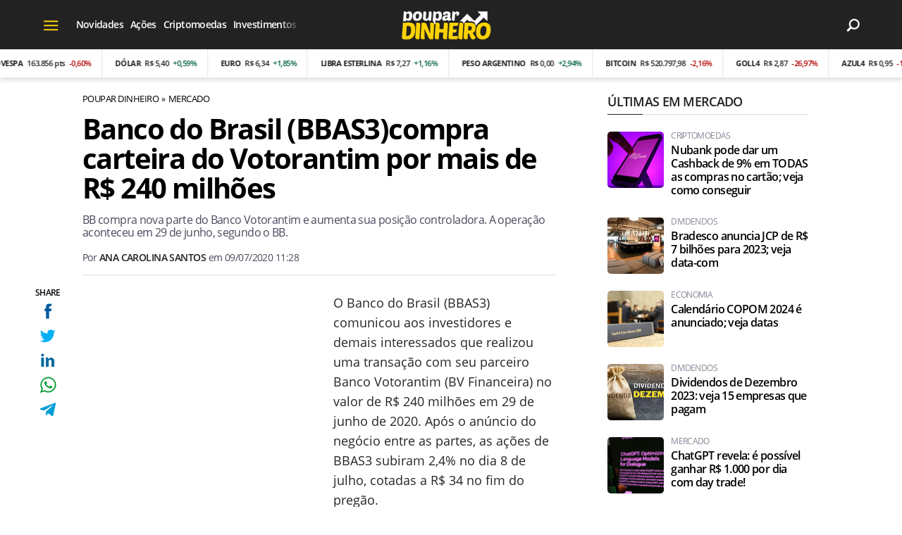

--- FILE ---
content_type: text/html; charset=UTF-8
request_url: https://www.poupardinheiro.com.br/mercado/141-banco-do-brasil-comprou-carteira-do-votorantim-por-mais-de-r-240-5-milhoes-cessao-foi-em-junho
body_size: 10132
content:
<!DOCTYPE html>
<html lang="pt-BR">
    
        <head>
        <title>Banco do Brasil (BBAS3)compra carteira do Votorantim por mais de R$ 240 milhões</title>
        <meta charset="utf-8"><meta name="robots" content="index, follow, max-snippet:-1, max-image-preview:large, max-video-preview:-1" />
        <meta name="description" content="BB compra nova parte do Banco Votorantim e aumenta sua posição controladora. A operação aconteceu em 29 de junho, segundo o BB." />
        <meta name="keywords" content="bbas3,banco do brasil,votorantim" />
        <meta name="viewport" content="width=device-width, initial-scale=1.0">
        <meta name="theme-color" content="#222222">
        <meta property="fb:pages" content="100064111352385" />
        <meta property="fb:app_id" content="269352648634175" />
        <link rel="manifest" href="https://www.poupardinheiro.com.br/manifest.json">
        <link rel="alternate" type="application/rss+xml" title="Banco do Brasil (BBAS3)compra carteira do Votorantim por mais de R$ 240 milhões" href="https://www.poupardinheiro.com.br/rss/geral" />
        <link rel="canonical" href="https://www.poupardinheiro.com.br/mercado/141-banco-do-brasil-comprou-carteira-do-votorantim-por-mais-de-r-240-5-milhoes-cessao-foi-em-junho" />
        <link rel="icon" type="image/png" sizes="96x96" href="https://www.poupardinheiro.com.br/template/imagem/logo/logo-96.png">
        <link rel="icon" type="image/png" sizes="48x48" href="https://www.poupardinheiro.com.br/template/imagem/logo/logo-48.png">
        <link rel="icon" type="image/png" sizes="32x32" href="https://www.poupardinheiro.com.br/template/imagem/logo/logo-32.png">
        <link rel="icon" type="image/png" sizes="16x16" href="https://www.poupardinheiro.com.br/template/imagem/logo/logo-16.png"><meta property="og:image" content="https://www.poupardinheiro.com.br/imagens/post/141/banco-do-brasil-bb-e-banco-votorantm-bv.png" /><meta property="og:image:width" content="1400" /><meta property="og:image:height" content="788" /><meta property="og:image:alt" content="Banco do Brasil (BBAS3)compra carteira do Votorantim por mais de R$ 240 milhões" /><link rel="preconnect" href="https://www.google-analytics.com"><link rel="preconnect" href="https://adservice.google.com.br"><link rel="preconnect" href="https://adservice.google.com"><link rel="preconnect" href="https://securepubads.g.doubleclick.net"><link rel="preconnect" href="https://fonts.googleapis.com"><link rel="preconnect" href="https://fonts.gstatic.com"><link rel="preconnect" href="https://www.googletagmanager.com"><link rel="preload" href="https://www.poupardinheiro.com.br/template/m3/font/opensans/mem5YaGs126MiZpBA-UN7rgOUuhp.woff2" as="font" type="font/woff2" crossorigin><link rel="preload" href="https://www.poupardinheiro.com.br/template/m3/font/opensans/mem8YaGs126MiZpBA-UFVZ0b.woff2" as="font" type="font/woff2" crossorigin><link rel="preload" href="https://www.poupardinheiro.com.br/template/m3/font/opensans/mem5YaGs126MiZpBA-UNirkOUuhp.woff2" as="font" type="font/woff2" crossorigin><link rel="preload" href="https://www.poupardinheiro.com.br/template/m3/font/opensans/mem6YaGs126MiZpBA-UFUK0Zdc0.woff2" as="font" type="font/woff2" crossorigin>
            <script>
                const applicationServerKey = 'BBM8KjY8DaQqbC_pEepXmVgodX2GPijrA8w5awJBJA0JPTuP7UYFyQQurtzfiBwTikFjiHHPNOkT5Oqayl81484';                
            </script><link rel="stylesheet preload" as="style" href="https://www.poupardinheiro.com.br/template/m3/css/style.css?v=1.89.2.39" ><link rel="stylesheet preload" as="style" href="https://www.poupardinheiro.com.br/template/css/style.css?v=1.89.2.39" ><link rel="stylesheet preload" as="style" href="https://www.poupardinheiro.com.br/template/css/grid.css?v=1.89.2.39" ><link rel="stylesheet preload" as="style" href="https://www.poupardinheiro.com.br/template/css/financa.css?v=1.89.2.39" ><link rel="stylesheet preload" as="style" href="https://www.poupardinheiro.com.br/template/m3/css/popup.css?v=1.89.2.39" ><link rel="stylesheet preload" as="style" href="https://www.poupardinheiro.com.br/template/css/lista.css?v=1.89.2.39" ><link rel="stylesheet preload" as="style" href="https://www.poupardinheiro.com.br/template/m3/css/share.css?v=1.89.2.39" ><link rel="stylesheet preload" as="style" href="https://www.poupardinheiro.com.br/template/m3/css/rel-post.css?v=1.89.2.39" ><link rel="stylesheet preload" as="style" href="https://www.poupardinheiro.com.br/template/m3/css/post.css?v=1.89.2.39" ><link rel="stylesheet preload" as="style" href="https://www.poupardinheiro.com.br/template/css/post.css?v=1.89.2.39" ><link rel="stylesheet preload" as="style" href="https://www.poupardinheiro.com.br/template/m3/css/pop-web-push.css?v=1.89.2.39" ><link rel="amphtml" href="https://www.poupardinheiro.com.br/mercado/141-banco-do-brasil-comprou-carteira-do-votorantim-por-mais-de-r-240-5-milhoes-cessao-foi-em-junho.amp">
        <script>
            var tempoReload         = 1800;
            var currentUser         = null;
            var popUserDataText     = "Utilizamos cookies essenciais e tecnologias semelhantes de acordo com nossa <a href='https://www.poupardinheiro.com.br/privacidade'>Política de Privacidade</a> e, ao continuar navegando, você concorda com estas condições.";
            var googletag           = googletag || {};
            
            googletag.cmd           = googletag.cmd || [];

            const siteName          = "Poupar Dinheiro";
            const siteUrl           = "https://www.poupardinheiro.com.br";
            const siteAuth          = "https://www.poupardinheiro.com.br/auth";
            const siteApi           = "https://api.poupardinheiro.com.br";
            const appId             = 16;
            const ajax_url          = "https://www.poupardinheiro.com.br/ajax_poupardinheiro.php";
            const load_ico          = '<span class="load-ico"></span>';
            const searchPlaceholder = "Pesquise no Poupar Dinheiro";
            const searchPartnerPub  = "partner-pub-5305121862343092:qyh3tj0dym4";
        </script>
            <script>
                const m3Targeting = "mercado";
            </script>
            <script>
                const pageAds = [{"slotName":"\/6524261\/pd-interstitial","elementId":"gpt_unit_\/6524261\/pd-interstitial_0","sizes":[[300,250],[320,480],[336,280]],"interstitial":true},{"slotName":"\/6524261\/PD-TEXTO-PRINCIPAL","slotClass":"banner-336x280","elementId":"div-gpt-pd-texto-principal","sizes":[[336,280]]},{"slotName":"\/6524261\/PD-HALF-PAGE","slotClass":"banner-300x600 sticky","elementId":"div-gpt-pd-half-page","sizes":[[300,600]],"mediaSize":"(min-width: 768px)"},{"slotName":"\/6524261\/pd-sticky","hideIfNotRender":true,"slotClass":"banner-sticky","elementId":"div-gpt-pd-sticky","sizeMapping":"h90sticky","sizes":[[320,50],[728,90],[970,90]]},{"slotName":"\/6524261\/pd-texto-meio","slotClass":"banner-336x280 auto","elementId":"div-gpt-pd-texto-meio-1__6970d5dd9e8eb","sizes":[[336,280]]}];
                const initialAds = ["div-gpt-pd-sticky","gpt_unit_\/6524261\/pd-interstitial_0","div-gpt-pd-texto-principal"];
                const adSizeMapping = [{"name":"h250toptop","sizes":[[[969,545],[[1490,250],[970,250],[970,90],[728,90]]],[[0,0],[[320,50],[300,50],[300,250]]]]},{"name":"h90sticky","sizes":[[[969,545],[[970,90],[728,90]]],[[0,0],[[320,50]]]]}];
            </script>
            <!-- Google Tag Manager -->
            <script>
                document.addEventListener('DOMContentLoaded', function() {
                    setTimeout(function(){
                        (function(w,d,s,l,i){w[l]=w[l]||[];w[l].push({'gtm.start':
                        new Date().getTime(),event:'gtm.js'});var f=d.getElementsByTagName(s)[0],
                        j=d.createElement(s),dl=l!='dataLayer'?'&l='+l:'';j.async=true;
                        //j.src='https://www.googletagmanager.com/gtm.js?id='+i+dl;
                        j.setAttribute('data-src', 'https://www.googletagmanager.com/gtm.js?id='+i+dl);
                        f.parentNode.insertBefore(j,f);
                        })(window,document,'script','dataLayer','GTM-WQ5QXQV');
                    }, 0);
                });
            </script>
            <!-- End Google Tag Manager -->
            <script defer data-src="https://www.poupardinheiro.com.br/template/m3/js/lazy/post.js?v=1.08.7.54"></script><script async data-src="https://www.poupardinheiro.com.br/template/m3/js/lazy/webpush.js?v=1.08.7.54"></script><script async data-src="https://www.poupardinheiro.com.br/template/m3/js/lazy/utils.js?v=1.08.7.54"></script><script async data-src="https://www.poupardinheiro.com.br/template/m3/js/script.js?v=1.08.7.54"></script><script async data-src="https://www.poupardinheiro.com.br/template/js/lazy/script.js?v=1.08.7.54"></script><script async data-src="https://securepubads.g.doubleclick.net/tag/js/gpt.js"></script><script async data-src="https://www.poupardinheiro.com.br/template/m3/js/lazy/m3midia.js?v=1.08.7.54"></script>
            <script>
                (() => {
                    let loadEvents = totalScripts = totalScriptsCarregados = {};
                    let runSetAttrSrcScript = true;

                    function attrScriptCarregado(element, tipo = undefined) {
                        totalScriptsCarregados['full']++;
                        if (tipo != undefined) {
                            totalScriptsCarregados[tipo]++;
                            if (totalScripts[tipo] == totalScriptsCarregados[tipo]) {
                                window.dispatchEvent(loadEvents[tipo]);
                            }
                        }
                        if (totalScripts['full'] == totalScriptsCarregados['full']) {
                            window.dispatchEvent(loadEvents['full']);
                        }
                    }

                    function setAttrSrcScriptNormal(element) {
                        element.onload = () => {
                            attrScriptCarregado(element, 'async');
                        };
                        element.setAttribute('src', element.getAttribute('data-src'));
                    }

                    function setAttrSrcScriptDefer(element) {
                        return new Promise((resolve, reject) => {
                            element.onload = () => {
                                attrScriptCarregado(element);
                                resolve(element);
                            };
                            element.setAttribute('src', element.getAttribute('data-src'));
                        });
                    }

                    async function setAttrSrcScript() {
                        if (runSetAttrSrcScript == true) {

                            loadEvents = {
                                async: new Event('lazyLoadScript'),
                                full: new Event('lazyLoadScriptFull')
                            };
        
                            totalScripts = {
                                async: document.querySelectorAll('script[data-src]:not([defer])').length,
                                full: document.querySelectorAll('script[data-src]:not([defer])').length + document.querySelectorAll('script[data-src][defer]').length
                            };

                            totalScriptsCarregados = {
                                async: 0,
                                full: 0
                            };
                            
                            runSetAttrSrcScript = false;
                            let arrayScripts = document.querySelectorAll('script[data-src]:not([defer])');
                            for (let i = 0; i < arrayScripts.length; i++) {
                                setAttrSrcScriptNormal(arrayScripts[i]);
                            }
                            let arrayScriptsDefer = document.querySelectorAll('script[data-src][defer]');
                            for (let i = 0; i < arrayScriptsDefer.length; i++) {
                                let element = arrayScriptsDefer[i];
                                await setAttrSrcScriptDefer(element);
                            }
                        }
                    }

                    window.addEventListener('mousemove', setAttrSrcScript);
                    window.addEventListener('focus', setAttrSrcScript);
                    window.addEventListener('scroll', setAttrSrcScript);
                    window.addEventListener('touchstart', setAttrSrcScript);
                    window.addEventListener('touchmove', setAttrSrcScript);
                })();
            </script>
            <script type="application/ld+json">
                {"@context":"https://schema.org/","@graph":[{"@type":"Organization","@id":"https://www.poupardinheiro.com.br#organization","name":"Poupar Dinheiro","url":"https://www.poupardinheiro.com.br","logo":{"@type":"ImageObject","@id":"https://www.poupardinheiro.com.br#logo","url":"https://www.poupardinheiro.com.br/template/imagem/logo/logo-256.png","width":256,"height":256,"caption":"Poupar Dinheiro"},"image":{"@id":"https://www.poupardinheiro.com.br#logo"},"sameAs":["https://www.facebook.com/poupdinheiro","https://twitter.com/dinheiro_poupar","https://www.instagram.com/poupdinheiro/"]},{"@type":"WebSite","@id":"https://www.poupardinheiro.com.br#website","name":"Poupar Dinheiro","url":"https://www.poupardinheiro.com.br","publisher":{"@id":"https://www.poupardinheiro.com.br#organization"}},{"@type":"ImageObject","@id":"https://www.poupardinheiro.com.br/mercado/141-banco-do-brasil-comprou-carteira-do-votorantim-por-mais-de-r-240-5-milhoes-cessao-foi-em-junho#primaryimage","inLanguage":"pt-BR","url":"https://www.poupardinheiro.com.br/imagens/post/141/banco-do-brasil-bb-e-banco-votorantm-bv.png","contentUrl":"https://www.poupardinheiro.com.br/imagens/post/141/banco-do-brasil-bb-e-banco-votorantm-bv.png","width":1400,"height":788},{"@type":"WebPage","@id":"https://www.poupardinheiro.com.br/mercado/141-banco-do-brasil-comprou-carteira-do-votorantim-por-mais-de-r-240-5-milhoes-cessao-foi-em-junho#webpage","name":"Banco do Brasil (BBAS3)compra carteira do Votorantim por mais de R$ 240 milh\u00f5es","url":"https://www.poupardinheiro.com.br/mercado/141-banco-do-brasil-comprou-carteira-do-votorantim-por-mais-de-r-240-5-milhoes-cessao-foi-em-junho","inLanguage":"pt-BR","isPartOf":{"@id":"https://www.poupardinheiro.com.br#website"},"primaryImageOfPage":{"@id":"https://www.poupardinheiro.com.br/mercado/141-banco-do-brasil-comprou-carteira-do-votorantim-por-mais-de-r-240-5-milhoes-cessao-foi-em-junho#primaryimage"}},{"@type":"BreadcrumbList","@id":"https://www.poupardinheiro.com.br/mercado/141-banco-do-brasil-comprou-carteira-do-votorantim-por-mais-de-r-240-5-milhoes-cessao-foi-em-junho#breadcrumb","itemListElement":[[{"@type":"ListItem","position":0,"item":{"@type":"WebPage","@id":"https://www.poupardinheiro.com.br","url":"https://www.poupardinheiro.com.br","name":"Poupar Dinheiro"}},{"@type":"ListItem","position":1,"item":{"@type":"WebPage","@id":"https://www.poupardinheiro.com.br/mercado","url":"https://www.poupardinheiro.com.br/mercado","name":"Mercado"}}]]},{"@type":"NewsArticle","@id":"https://www.poupardinheiro.com.br/mercado/141-banco-do-brasil-comprou-carteira-do-votorantim-por-mais-de-r-240-5-milhoes-cessao-foi-em-junho#article","articleSection":"Mercado","isPartOf":{"@id":"https://www.poupardinheiro.com.br/mercado/141-banco-do-brasil-comprou-carteira-do-votorantim-por-mais-de-r-240-5-milhoes-cessao-foi-em-junho#webpage"},"mainEntityOfPage":"https://www.poupardinheiro.com.br/mercado/141-banco-do-brasil-comprou-carteira-do-votorantim-por-mais-de-r-240-5-milhoes-cessao-foi-em-junho#webpage","publisher":{"@id":"https://www.poupardinheiro.com.br#organization"},"headline":"Banco do Brasil (BBAS3)compra carteira do Votorantim por mais de R$ 240 milh\u00f5es","image":{"@type":"ImageObject","url":"https://www.poupardinheiro.com.br/imagens/post/141/banco-do-brasil-bb-e-banco-votorantm-bv.png","width":1400,"height":788},"datePublished":"2020-07-09T11:28:23-03:00","dateModified":"2020-07-09T11:28:23-03:00","alternativeHeadline":"Banco do Brasil (BBAS3)compra carteira do Votorantim por mais de R$ 240 milh\u00f5es","thumbnailUrl":"https://www.poupardinheiro.com.br/imagens/post/141/banco-do-brasil-bb-e-banco-votorantm-bv.png","author":{"@type":"Person","@id":"https://www.poupardinheiro.com.br/sobre/ana-carolina-santos#author","name":"Ana Carolina Santos","description":"Amante de novas tecnologias; redatora dos sites Poupar Dinheiro e Ache Concursos.","url":"https://www.poupardinheiro.com.br/sobre/ana-carolina-santos","sameAs":["https://www.instagram.com/ana.crla"],"image":{"@type":"ImageObject","@id":"https://www.poupardinheiro.com.br#personlogo","url":"https://www.poupardinheiro.com.br/imagens/adm_usuario/4362/anacarolina.jpg","caption":"Ana Carolina Santos"}},"description":"BB compra nova parte do Banco Votorantim e aumenta sua posi\u00e7\u00e3o controladora. A opera\u00e7\u00e3o aconteceu em 29 de junho, segundo o BB.","commentCount":0,"keywords":"bbas3,banco do brasil,votorantim","isAccessibleForFree":"True"}]}
             </script>
        <meta property="og:type" content="article" />
        <meta property="og:site_name" content="Poupar Dinheiro" />
        <meta property="og:title" content="Banco do Brasil (BBAS3)compra carteira do Votorantim por mais de R$ 240 milhões" />
        <meta property="og:description" content="BB compra nova parte do Banco Votorantim e aumenta sua posição controladora. A operação aconteceu em 29 de junho, segundo o BB." />
        <meta property="og:url" content="https://www.poupardinheiro.com.br/mercado/141-banco-do-brasil-comprou-carteira-do-votorantim-por-mais-de-r-240-5-milhoes-cessao-foi-em-junho" />
        <meta property="article:publisher" content="https://www.facebook.com/poupdinheiro" />
        <meta property="article:tag" content="bbas3,banco do brasil,votorantim">
        <meta name="twitter:card" content="summary_large_image" />
        <meta name="twitter:title" content="Banco do Brasil (BBAS3)compra carteira do Votorantim por mais de R$ 240 milhões" />
        <meta name="twitter:image" content="https://www.poupardinheiro.com.br/imagens/post/141/banco-do-brasil-bb-e-banco-votorantm-bv.png" />
        <meta name="twitter:site" content="@" />
        <meta name="twitter:description" content="BB compra nova parte do Banco Votorantim e aumenta sua posição controladora. A operação aconteceu em 29 de junho, segundo o BB." />

        <link rel="image_src" href="https://www.poupardinheiro.com.br/imagens/post/141/banco-do-brasil-bb-e-banco-votorantm-bv.png" />
        </head>
        <body data-hash="919c41dc7368febeb0329b05e350a8cb" >
            <main id="main" class="center-content" tabindex="0" aria-label="Conteúdo principal">
<header id="header">
    <div class="header-content">
        <div class="container">
            <div class="row">
                <div class="col-2 col-xl-4">
            <button class="toggle-active header-nav" aria-label="Menu"></button>
            <div class="menu-wrapper header-nav toggle-this-active" id="sidebar-header-nav" >
                <button class="close toggle-active" aria-label="Fechar menu"></button>
                <ul class="header-nav main-nav" ><li><a class="nav-item tg-menu" href="/noticias" >Notícias</a><div class="wrapper-sub-nav" ><ul class="sub-nav main-nav" ><li><a class="nav-item tg-menu" href="/noticias/acoes" >Ações</a></li><li><a class="nav-item tg-menu" href="/noticias/dividendos" >Dividendos</a></li><li><a class="nav-item tg-menu" href="/noticias/economia" >Economia</a></li><li><a class="nav-item tg-menu" href="/noticias/financas" >Finanças</a></li><li><a class="nav-item tg-menu" href="/noticias/investimentos" >Investimentos</a></li><li><a class="nav-item tg-menu" href="/noticias/mercado" >Mercado</a></li><li><a class="nav-item tg-menu" href="/novidades" >Novidades</a></li></ul></div></li><li><a class="nav-item tg-menu" href="/criptomoedas" >Criptomoedas</a></li><li><a class="nav-item tg-menu" href="/beneficios-sociais" >Benefícios sociais</a></li></ul>
            </div><div class="d-none d-xl-block draggable-outer header"><ul class="draggable-inner main-nav" ><li><a class="nav-item tg-sm-menu" href="/novidades" >Novidades</a></li><li><a class="nav-item tg-sm-menu" href="/acoes" >Ações</a></li><li><a class="nav-item tg-sm-menu" href="/criptomoedas" >Criptomoedas</a></li><li><a class="nav-item tg-sm-menu" href="/investimentos" >Investimentos</a></li><li><a class="nav-item tg-sm-menu" href="/economia" >Economia</a></li></ul></div>
                </div>
                <div class="col-8 px-0 px-xl-3 col-xl-6">
        <div class="logo logo" >
            <a href="https://www.poupardinheiro.com.br" ><img loading="lazy" srcset="https://www.poupardinheiro.com.br/template/imagem/logo/logo.png 1x, https://www.poupardinheiro.com.br/template/imagem/logo/logo-2x.png 2x" width="130" height="50"  class="img " src="https://www.poupardinheiro.com.br/template/imagem/logo/logo.png" alt="Poupar Dinheiro" title="Poupar Dinheiro" />
            </a>
        </div>
                </div>
                <div class="col-2 col-xl-2 pr-xl-0">
                    <div class="wait-user-auth"></div>
                    <div class="icones-header">
                        
        <span class="busca-button toggle-active header-search icone icone-sm lupa-white-sm"></span>
        <div id="busca-form" class="busca toggle-this-active"><div class="gcse-searchbox-only" data-resultsUrl="https://www.poupardinheiro.com.br/buscar?" ></div></div>
                    </div>
                </div>
            </div>
        </div>
    <div class="financa-container">
        <div class="financa-slick">
            <div id="financa-content">
                    <div class="cotacao down">
                        <div class="title">IBOVESPA</div>
                            <div class="valor"><div class="value">163.856 pts</div>
                            <div class="variacao">-0,60%</div>
                        </div>
                    </div>
                    <div class="cotacao up">
                        <div class="title">Dólar</div>
                            <div class="valor"><div class="value">R$ 5,40</div>
                            <div class="variacao">+0,59%</div>
                        </div>
                    </div>
                    <div class="cotacao up">
                        <div class="title">Euro</div>
                            <div class="valor"><div class="value">R$ 6,34</div>
                            <div class="variacao">+1,85%</div>
                        </div>
                    </div>
                    <div class="cotacao up">
                        <div class="title">Libra esterlina</div>
                            <div class="valor"><div class="value">R$ 7,27</div>
                            <div class="variacao">+1,16%</div>
                        </div>
                    </div>
                    <div class="cotacao up">
                        <div class="title">Peso Argentino</div>
                            <div class="valor"><div class="value">R$ 0,00</div>
                            <div class="variacao">+2,94%</div>
                        </div>
                    </div>
                    <div class="cotacao down">
                        <div class="title">Bitcoin</div>
                            <div class="valor"><div class="value">R$ 520.797,98</div>
                            <div class="variacao">-2,16%</div>
                        </div>
                    </div>
                    <div class="cotacao down">
                        <div class="title">GOLL4</div>
                            <div class="valor"><div class="value">R$ 2,87</div>
                            <div class="variacao">-26,97%</div>
                        </div>
                    </div>
                    <div class="cotacao down">
                        <div class="title">AZUL4</div>
                            <div class="valor"><div class="value">R$ 0,95</div>
                            <div class="variacao">-1,04%</div>
                        </div>
                    </div>
                    <div class="cotacao down">
                        <div class="title">EMBR3</div>
                            <div class="valor"><div class="value">R$ 86,80</div>
                            <div class="variacao">-1,24%</div>
                        </div>
                    </div>
                    <div class="cotacao up">
                        <div class="title">MGLU3</div>
                            <div class="valor"><div class="value">R$ 8,41</div>
                            <div class="variacao">+0,60%</div>
                        </div>
                    </div>
                    <div class="cotacao up">
                        <div class="title">PETR3</div>
                            <div class="valor"><div class="value">R$ 34,16</div>
                            <div class="variacao">0,00%</div>
                        </div>
                    </div>
                    <div class="cotacao down">
                        <div class="title">IRBR3</div>
                            <div class="valor"><div class="value">R$ 53,83</div>
                            <div class="variacao">-0,87%</div>
                        </div>
                    </div>
                    <div class="cotacao down">
                        <div class="title">PETR4</div>
                            <div class="valor"><div class="value">R$ 32,15</div>
                            <div class="variacao">-0,06%</div>
                        </div>
                    </div><div class="add">
                    <div class="cotacao down">
                        <div class="title">IBOVESPA</div>
                            <div class="valor"><div class="value">163.856 pts</div>
                            <div class="variacao">-0,60%</div>
                        </div>
                    </div>
                    <div class="cotacao up">
                        <div class="title">Dólar</div>
                            <div class="valor"><div class="value">R$ 5,40</div>
                            <div class="variacao">+0,59%</div>
                        </div>
                    </div>
                    <div class="cotacao up">
                        <div class="title">Euro</div>
                            <div class="valor"><div class="value">R$ 6,34</div>
                            <div class="variacao">+1,85%</div>
                        </div>
                    </div>
                    <div class="cotacao up">
                        <div class="title">Libra esterlina</div>
                            <div class="valor"><div class="value">R$ 7,27</div>
                            <div class="variacao">+1,16%</div>
                        </div>
                    </div>
                    <div class="cotacao up">
                        <div class="title">Peso Argentino</div>
                            <div class="valor"><div class="value">R$ 0,00</div>
                            <div class="variacao">+2,94%</div>
                        </div>
                    </div>
                    <div class="cotacao down">
                        <div class="title">Bitcoin</div>
                            <div class="valor"><div class="value">R$ 520.797,98</div>
                            <div class="variacao">-2,16%</div>
                        </div>
                    </div>
                    <div class="cotacao down">
                        <div class="title">GOLL4</div>
                            <div class="valor"><div class="value">R$ 2,87</div>
                            <div class="variacao">-26,97%</div>
                        </div>
                    </div>
                    <div class="cotacao down">
                        <div class="title">AZUL4</div>
                            <div class="valor"><div class="value">R$ 0,95</div>
                            <div class="variacao">-1,04%</div>
                        </div>
                    </div>
                    <div class="cotacao down">
                        <div class="title">EMBR3</div>
                            <div class="valor"><div class="value">R$ 86,80</div>
                            <div class="variacao">-1,24%</div>
                        </div>
                    </div>
                    <div class="cotacao up">
                        <div class="title">MGLU3</div>
                            <div class="valor"><div class="value">R$ 8,41</div>
                            <div class="variacao">+0,60%</div>
                        </div>
                    </div>
                    <div class="cotacao up">
                        <div class="title">PETR3</div>
                            <div class="valor"><div class="value">R$ 34,16</div>
                            <div class="variacao">0,00%</div>
                        </div>
                    </div>
                    <div class="cotacao down">
                        <div class="title">IRBR3</div>
                            <div class="valor"><div class="value">R$ 53,83</div>
                            <div class="variacao">-0,87%</div>
                        </div>
                    </div>
                    <div class="cotacao down">
                        <div class="title">PETR4</div>
                            <div class="valor"><div class="value">R$ 32,15</div>
                            <div class="variacao">-0,06%</div>
                        </div>
                    </div>
                    <div class="cotacao down">
                        <div class="title">IBOVESPA</div>
                            <div class="valor"><div class="value">163.856 pts</div>
                            <div class="variacao">-0,60%</div>
                        </div>
                    </div>
                    <div class="cotacao up">
                        <div class="title">Dólar</div>
                            <div class="valor"><div class="value">R$ 5,40</div>
                            <div class="variacao">+0,59%</div>
                        </div>
                    </div>
                    <div class="cotacao up">
                        <div class="title">Euro</div>
                            <div class="valor"><div class="value">R$ 6,34</div>
                            <div class="variacao">+1,85%</div>
                        </div>
                    </div>
                    <div class="cotacao up">
                        <div class="title">Libra esterlina</div>
                            <div class="valor"><div class="value">R$ 7,27</div>
                            <div class="variacao">+1,16%</div>
                        </div>
                    </div>
                    <div class="cotacao up">
                        <div class="title">Peso Argentino</div>
                            <div class="valor"><div class="value">R$ 0,00</div>
                            <div class="variacao">+2,94%</div>
                        </div>
                    </div>
                    <div class="cotacao down">
                        <div class="title">Bitcoin</div>
                            <div class="valor"><div class="value">R$ 520.797,98</div>
                            <div class="variacao">-2,16%</div>
                        </div>
                    </div>
                    <div class="cotacao down">
                        <div class="title">GOLL4</div>
                            <div class="valor"><div class="value">R$ 2,87</div>
                            <div class="variacao">-26,97%</div>
                        </div>
                    </div>
                    <div class="cotacao down">
                        <div class="title">AZUL4</div>
                            <div class="valor"><div class="value">R$ 0,95</div>
                            <div class="variacao">-1,04%</div>
                        </div>
                    </div>
                    <div class="cotacao down">
                        <div class="title">EMBR3</div>
                            <div class="valor"><div class="value">R$ 86,80</div>
                            <div class="variacao">-1,24%</div>
                        </div>
                    </div>
                    <div class="cotacao up">
                        <div class="title">MGLU3</div>
                            <div class="valor"><div class="value">R$ 8,41</div>
                            <div class="variacao">+0,60%</div>
                        </div>
                    </div>
                    <div class="cotacao up">
                        <div class="title">PETR3</div>
                            <div class="valor"><div class="value">R$ 34,16</div>
                            <div class="variacao">0,00%</div>
                        </div>
                    </div>
                    <div class="cotacao down">
                        <div class="title">IRBR3</div>
                            <div class="valor"><div class="value">R$ 53,83</div>
                            <div class="variacao">-0,87%</div>
                        </div>
                    </div>
                    <div class="cotacao down">
                        <div class="title">PETR4</div>
                            <div class="valor"><div class="value">R$ 32,15</div>
                            <div class="variacao">-0,06%</div>
                        </div>
                    </div></div>
            </div>
        </div>
    </div>
    </div>
</header><div class="d-block mb-4"></div>
<article>
    <div class="container container-post">
        <div class="row">
            <div class="col-lg-8 pl-lg-0 pr-lg-4">
        <ul class="breadcrumb"><li><a href="https://www.poupardinheiro.com.br">Poupar Dinheiro</a></li><li><a href="https://www.poupardinheiro.com.br/mercado">Mercado</a></li>
        </ul>
            <div class="share-vertical fixed">
                <span>SHARE</span>
                <ul>
                        <li>
            <span
                onclick="clearSocial(141,'facebook=1');window.open('https://www.facebook.com/sharer/sharer.php?app_id=269352648634175&u=https%3A%2F%2Fwww.poupardinheiro.com.br%2Fmercado%2F141-banco-do-brasil-comprou-carteira-do-votorantim-por-mais-de-r-240-5-milhoes-cessao-foi-em-junho%3Futm_source%3Dfacebook%26utm_medium%3DShareButton%26utm_campaign%3DRedesSociais','','width=600,height=400')"
                title="Compartilhe no Facebook"
                class="facebook facebook-sm share-btn icone icone-sm">
            </span></li>
                        <li>
            <span
                onclick="clearSocial(141,'twitter=1');window.open('https://x.com/intent/tweet?text=Banco+do+Brasil+%28BBAS3%29compra+carteira+do+Votorantim+por+mais+de+R%24+240+milh%C3%B5es&url=https%3A%2F%2Fwww.poupardinheiro.com.br%2Fmercado%2F141-banco-do-brasil-comprou-carteira-do-votorantim-por-mais-de-r-240-5-milhoes-cessao-foi-em-junho%3Futm_source%3Dtwitter%26utm_medium%3DShareButton%26utm_campaign%3DRedesSociais','','width=600,height=400')"
                title="Compartilhe no X"
                class="twitter twitter-sm share-btn icone icone-sm">
        </span></li>
                        <li>
            <span
                onclick="clearSocial(141,'linkedin=1');window.open('https://www.linkedin.com/shareArticle?mini=true&url=https%3A%2F%2Fwww.poupardinheiro.com.br%2Fmercado%2F141-banco-do-brasil-comprou-carteira-do-votorantim-por-mais-de-r-240-5-milhoes-cessao-foi-em-junho%3Futm_source%3Dlinkedin%26utm_medium%3DShareButton%26utm_campaign%3DRedesSociais&summary=BB+compra+nova+parte+do+Banco+Votorantim+e+aumenta+sua+posi%C3%A7%C3%A3o+controladora.+A+opera%C3%A7%C3%A3o+aconteceu+em+29+de+junho%2C+segundo+o+BB.&title=Banco+do+Brasil+%28BBAS3%29compra+carteira+do+Votorantim+por+mais+de+R%24+240+milh%C3%B5es&source=poupardinheiro','','width=600,height=400')"
                title="Compartilhe no Linkedin"
                class="linkedin linkedin-sm share-btn icone icone-sm">
            </span></li>
                        <li>
            <span
                onclick="clearSocial(141,'whatsapp=1');window.open('https://api.whatsapp.com/send?text=Banco do Brasil (BBAS3)compra carteira do Votorantim por mais de R$ 240 milhões - https%3A%2F%2Fwww.poupardinheiro.com.br%2Fmercado%2F141-banco-do-brasil-comprou-carteira-do-votorantim-por-mais-de-r-240-5-milhoes-cessao-foi-em-junho%3Futm_source%3Dwhatsapp%26utm_medium%3DShareButton%26utm_campaign%3DRedesSociais')"
                title="Compartilhe no Whatsapp"
                class="whatsapp whatsapp-sm share-btn icone icone-sm">
            </span></li>
                        <li>
            <span
                onclick="clearSocial(141,'telegram=1');window.open('https://telegram.me/share/url?url=https%3A%2F%2Fwww.poupardinheiro.com.br%2Fmercado%2F141-banco-do-brasil-comprou-carteira-do-votorantim-por-mais-de-r-240-5-milhoes-cessao-foi-em-junho%3Futm_source%3Dtelegram%26utm_medium%3DShareButton%26utm_campaign%3DRedesSociais&text=Banco+do+Brasil+%28BBAS3%29compra+carteira+do+Votorantim+por+mais+de+R%24+240+milh%C3%B5es');"
                title="Compartilhe no Telegram"
                class="telegram telegram-sm share-btn icone icone-sm">
            </span></li>
                </ul>
            </div>
                <div class="row no-gutters">
                    <div class="col-12 post-details">
                        <h1 class="title">Banco do Brasil (BBAS3)compra carteira do Votorantim por mais de R$ 240 milhões</h1>
                        <p class="description">BB compra nova parte do Banco Votorantim e aumenta sua posição controladora. A operação aconteceu em 29 de junho, segundo o BB.</p>
                        <div class="post-info">
                            <div class="text pb-1">
                                <div class="info autor">Por <a href="https://www.poupardinheiro.com.br/sobre/ana-carolina-santos" title="Posts de Ana Carolina Santos" rel="author" >Ana Carolina Santos</a> em <time datetime="2020-07-09 11:28:23">09/07/2020 11:28</time></div>
                            </div>
                        </div>
                    </div>
                    <div class="col-12 mb-md-1 post-capa">
                    </div>
                    <div class="col-12 post-texto p402_premium">
        <div class="post-content">
            
            <div class="content p402_premium">
                <div class="wrap-dw-slot-ad banner-336x280"><div class="dw-slot-ad" id="div-gpt-pd-texto-principal"></div></div><p>O Banco do Brasil (BBAS3) comunicou aos investidores e demais interessados que realizou uma transação com seu parceiro Banco Votorantim (BV Financeira) no valor de R$ 240 milhões em 29 de junho de 2020. Após o anúncio do negócio entre as partes, as ações de BBAS3 subiram 2,4% no dia 8 de julho, cotadas a R$ 34 no fim do pregão.</p>
<p>A informação foi publicada na página de Relação com Investidores do BB no dia 7 de julho por meio de um <a href="https://api.mziq.com/mzfilemanager/v2/d/5760dff3-15e1-4962-9e81-322a0b3d0bbd/a45b2d80-7a46-e303-d802-e8aa403da45c?origin=1" class="tg-link-manual"     rel="nofollow  noopener"target="_blank">'comunicado sobre transações entre partes interessadas'</a> que informa a <strong>compra da carteira de crédito do Votorantim pelo BB</strong> a partir de cessão de direitos creditórios com retenção substancial dos riscos e benefícios; o que inclui coobrigação do cedente (BV), este que deverá pagar os vencimentos com o mecanismo de First Loss se a carteira apresentar ou não inadimplência.</p>
<p>Para justificar a compra da carteira da parte interessada (do BV) e não a de terceiros, o Banco do Brasil declara que <em>"(...)também realiza negócios com outras instituições financeiras. Assim como ocorre com as outras instituições, o negócio com a parte relacionada decorre da sinergia estratégica entre as instituições."</em></p>
<p>A "sinergia estratégica" entre os bancos e a obrigação do comunicado da compra se dão pelo fato de o Banco Votorantim ser controlado pelo BB; sendo que o controle é dividido com a Família Ermírio de Moraes, uma das mais ricas do país.</p>
<p>Segundo o Banco do Brasil, com o objetivo de garantir a comutatividade da operação; <em>"Os procedimentos e medidas adotadas seguem os padrões do mercado de cessões de créditos, sendo formalizadas por intermédio de contratos de cessões de direitos creditórios e validadas e liquidadas na C3 a preço de mercado."</em></p><div class="wrap-dw-slot-ad banner-336x280 auto"><div class="dw-slot-ad" id="div-gpt-pd-texto-meio-1__6970d5dd9e8eb"></div></div>
<h2>Carteira de crédito do Votorantim no 1T20 teve aumento de 13%</h2>
<p><span>Segundo o relatório do 1T20 do </span>Votorantim, o primeiro trimestre de 2020 (1T20) resultou uma carteira de crédito de quase R$ 68 bilhões de reais e isso representa um aumento de 13% se comparado com o primeiro trimestre de 2019. Entre os setores que compõem a carteira estão:</p>
<ul>
<li>Veículos (R$ 39,6 bi);</li>
<li>Atacado (R$ 23,2 bi);</li>
<li>Cartões (R$ 2,7 bi);</li>
<li>Empréstimos (R$ 2,4 bi).</li>
</ul>
<p>Segundo o relatório <a href="https://www.bancobv.com.br/web/site/pt/banco/relacoes-com-investidores/" class="tg-link-manual"     rel="nofollow  noopener"target="_blank">disponível no site da companhia</a>, o lucro líquido do banco no 1T20 foi de R$ 221 milhões de reais, um <a class="lib tg-lib" href="https://www.poupardinheiro.com.br/mercado/165-roi-roe-e-roa-o-que-e-cada-um-desses-indicadores">ROE</a> de 8,9%. O 1T19, por sua vez, contou com um lucro líquido de R$ 336 milhões e <a class="lib tg-lib" href="https://www.poupardinheiro.com.br/mercado/165-roi-roe-e-roa-o-que-e-cada-um-desses-indicadores">ROE</a> de 14%; O que evidencia uma queda líquida entre o período.</p> </p>            
            </div>
        </div>
                        <p class="google-news">
                            <a href="https://news.google.com/publications/CAAqBwgKMKHmmQswy_CxAw?hl=pt-BR&gl=BR&ceid=BR%3Apt-419"  target="_blank" rel="nofollow noreferrer noopener" >Siga o Poupar Dinheiro</a> no 
                                <strong>
                                    <span class="g-blue">G</span>
                                    <span class="o-red">o</span>
                                    <span class="o-yellow">o</span>
                                    <span class="g-blue">g</span>
                                    <span class="l-green">l</span>
                                    <span class="o-red">e</span>
                                    News
                                </strong>
                            e receba alertas e as principais notícias sobre finanças, investimentos, mercado, ações e economia.
                        </p><div class="share-mobile">
            <div class="share-horizontal">
                <span></span>
                <ul>
                        <li>
            <span
                onclick="clearSocial(141,'facebook=1');window.open('https://www.facebook.com/sharer/sharer.php?app_id=269352648634175&u=https%3A%2F%2Fwww.poupardinheiro.com.br%2Fmercado%2F141-banco-do-brasil-comprou-carteira-do-votorantim-por-mais-de-r-240-5-milhoes-cessao-foi-em-junho%3Futm_source%3Dfacebook%26utm_medium%3DShareButton%26utm_campaign%3DRedesSociais','','width=600,height=400')"
                title="Compartilhe no Facebook"
                class="facebook facebook-sm share-btn icone icone-sm">
            </span></li>
                        <li>
            <span
                onclick="clearSocial(141,'twitter=1');window.open('https://x.com/intent/tweet?text=Banco+do+Brasil+%28BBAS3%29compra+carteira+do+Votorantim+por+mais+de+R%24+240+milh%C3%B5es&url=https%3A%2F%2Fwww.poupardinheiro.com.br%2Fmercado%2F141-banco-do-brasil-comprou-carteira-do-votorantim-por-mais-de-r-240-5-milhoes-cessao-foi-em-junho%3Futm_source%3Dtwitter%26utm_medium%3DShareButton%26utm_campaign%3DRedesSociais','','width=600,height=400')"
                title="Compartilhe no X"
                class="twitter twitter-sm share-btn icone icone-sm">
        </span></li>
                        <li>
            <span
                onclick="clearSocial(141,'linkedin=1');window.open('https://www.linkedin.com/shareArticle?mini=true&url=https%3A%2F%2Fwww.poupardinheiro.com.br%2Fmercado%2F141-banco-do-brasil-comprou-carteira-do-votorantim-por-mais-de-r-240-5-milhoes-cessao-foi-em-junho%3Futm_source%3Dlinkedin%26utm_medium%3DShareButton%26utm_campaign%3DRedesSociais&summary=BB+compra+nova+parte+do+Banco+Votorantim+e+aumenta+sua+posi%C3%A7%C3%A3o+controladora.+A+opera%C3%A7%C3%A3o+aconteceu+em+29+de+junho%2C+segundo+o+BB.&title=Banco+do+Brasil+%28BBAS3%29compra+carteira+do+Votorantim+por+mais+de+R%24+240+milh%C3%B5es&source=poupardinheiro','','width=600,height=400')"
                title="Compartilhe no Linkedin"
                class="linkedin linkedin-sm share-btn icone icone-sm">
            </span></li>
                        <li>
            <span
                onclick="clearSocial(141,'whatsapp=1');window.open('https://api.whatsapp.com/send?text=Banco do Brasil (BBAS3)compra carteira do Votorantim por mais de R$ 240 milhões - https%3A%2F%2Fwww.poupardinheiro.com.br%2Fmercado%2F141-banco-do-brasil-comprou-carteira-do-votorantim-por-mais-de-r-240-5-milhoes-cessao-foi-em-junho%3Futm_source%3Dwhatsapp%26utm_medium%3DShareButton%26utm_campaign%3DRedesSociais')"
                title="Compartilhe no Whatsapp"
                class="whatsapp whatsapp-sm share-btn icone icone-sm">
            </span></li>
                        <li>
            <span
                onclick="clearSocial(141,'telegram=1');window.open('https://telegram.me/share/url?url=https%3A%2F%2Fwww.poupardinheiro.com.br%2Fmercado%2F141-banco-do-brasil-comprou-carteira-do-votorantim-por-mais-de-r-240-5-milhoes-cessao-foi-em-junho%3Futm_source%3Dtelegram%26utm_medium%3DShareButton%26utm_campaign%3DRedesSociais&text=Banco+do+Brasil+%28BBAS3%29compra+carteira+do+Votorantim+por+mais+de+R%24+240+milh%C3%B5es');"
                title="Compartilhe no Telegram"
                class="telegram telegram-sm share-btn icone icone-sm">
            </span></li>
                </ul>
            </div></div>
                <div class="row text-center btn-social bg-social" >
                    <div class="col-md-6 mb-3" ><a target="_blank" rel="nofollow noreferrer noopener" class="d-block button button-primary telegram" href="https://t.me/poupardinheiro" >Receba novidades em seu celular pelo Telegram</a></div><div class="col-md-6 mb-3" ><a target="_blank" rel="nofollow noreferrer noopener" class="d-block button button-primary instagram" href="https://www.instagram.com/poupdinheiro/" >Nos siga no Instagram</a></div>
                </div>
                    </div>
                    <div class="col-12 mt-md-4 rel-relacionado">
        <h4 class="section-title d-none d-md-block mt-3 mb-4"  >Notícias relacionadas
        </h4>
                <div class="row relacionado lst-main com_img" >
                        <div class="list-item col-12 col-md-4 mb-3 mb-md-4" ><a class="image round-5 tg-rel-bottom" href="https://www.poupardinheiro.com.br/mercado/124-acoes-do-banco-do-brasil-bbas3-estao-baratas-analistas-dizem-que-sim" ><img loading="lazy" srcset="https://www.poupardinheiro.com.br/media/post/124/144/banco-do-brasil-bb.png 144w, https://www.poupardinheiro.com.br/media/post/124/288/banco-do-brasil-bb.png 2x, https://www.poupardinheiro.com.br/media/post/124/221/banco-do-brasil-bb.png 221w"sizes="(min-width: 576px) 221px,  144px" width="144" height="80"  class="img round-5 tg-rel-bottom" src="https://www.poupardinheiro.com.br/media/post/124/144/banco-do-brasil-bb.png" alt="Ações do Banco do Brasil (BBAS3) estão baratas? analistas dizem que sim!" title="Ações do Banco do Brasil (BBAS3) estão baratas? analistas dizem que sim!" /></a><div class="info info" ><span class="categoria cartola" ><a href="https://www.poupardinheiro.com.br/mercado">Mercado</a></span><h4 ><a class="title tg-rel-bottom" href="https://www.poupardinheiro.com.br/mercado/124-acoes-do-banco-do-brasil-bbas3-estao-baratas-analistas-dizem-que-sim" >Ações do Banco do Brasil (BBAS3) estão baratas? analistas dizem que sim!</a></h4><p class="description " >Ações de BBAS3 estão atrativas e baratas em julho, segundo especialistas. Instituição é uma das mais seguras e sólidas e em caso de colapso teria resgate por parte do governo.</p></div>
                        </div>
                        <div class="list-item col-12 col-md-4 mb-3 mb-md-4" ><a class="image round-5 tg-rel-bottom" href="https://www.poupardinheiro.com.br/com-preco-de-r-159-mil-peugeot-eletrico-e-2008-esgota-nas-concessionarias" ><img loading="lazy" srcset="https://www.poupardinheiro.com.br/media/post/5046/144/peugeot-e-2008.jpg 144w, https://www.poupardinheiro.com.br/media/post/5046/288/peugeot-e-2008.jpg 2x, https://www.poupardinheiro.com.br/media/post/5046/221/peugeot-e-2008.jpg 221w"sizes="(min-width: 576px) 221px,  144px" width="144" height="80"  class="img round-5 tg-rel-bottom" src="https://www.poupardinheiro.com.br/media/post/5046/144/peugeot-e-2008.jpg" alt="Com preço de R$ 159 mil, Peugeot elétrico e-2008 ESGOTA nas concessionárias" title="Com preço de R$ 159 mil, Peugeot elétrico e-2008 ESGOTA nas concessionárias" /></a><div class="info info" ><span class="categoria cartola" ><a href="https://www.poupardinheiro.com.br/mercado">Mercado</a></span><h4 ><a class="title tg-rel-bottom" href="https://www.poupardinheiro.com.br/com-preco-de-r-159-mil-peugeot-eletrico-e-2008-esgota-nas-concessionarias" >Com preço de R$ 159 mil, Peugeot elétrico e-2008 ESGOTA nas concessionárias</a></h4><p class="description " >Modelo elétrico da Peugeot, e-2008 teve vendas rápidas após preço cair de R$ 259 mil para R$ 159 mil. Modelo já vendeu todas as unidades em estoque,</p></div>
                        </div>
                        <div class="list-item col-12 col-md-4 mb-3 mb-md-4" ><a class="image round-5 tg-rel-bottom" href="https://www.poupardinheiro.com.br/programa-de-tv-traz-moeda-rara-de-r-1-que-vale-r-8-mil" ><img loading="lazy" srcset="https://www.poupardinheiro.com.br/media/post/5030/144/moeda-de-r-1.jpg 144w, https://www.poupardinheiro.com.br/media/post/5030/288/moeda-de-r-1.jpg 2x, https://www.poupardinheiro.com.br/media/post/5030/221/moeda-de-r-1.jpg 221w"sizes="(min-width: 576px) 221px,  144px" width="144" height="80"  class="img round-5 tg-rel-bottom" src="https://www.poupardinheiro.com.br/media/post/5030/144/moeda-de-r-1.jpg" alt="Programa de TV traz moeda rara de R$ 1 que vale R$ 8 mil" title="Programa de TV traz moeda rara de R$ 1 que vale R$ 8 mil" /></a><div class="info info" ><span class="categoria cartola" ><a href="https://www.poupardinheiro.com.br/mercado">Mercado</a></span><h4 ><a class="title tg-rel-bottom" href="https://www.poupardinheiro.com.br/programa-de-tv-traz-moeda-rara-de-r-1-que-vale-r-8-mil" >Programa de TV traz moeda rara de R$ 1 que vale R$ 8 mil</a></h4><p class="description " >Erro de cunhagem na moeda de R$ 1 pode fazer com que ela valha até R$ 8 mil. Veja como identificar e quais as características.</p></div>
                        </div>
                </div>
                    </div>
                </div>
            </div>       
            <aside class="col-lg-4 pl-lg-5 post-sidebar">
        <h4 class="section-title "  ><a href="/mercado" >Últimas em Mercado</a>
        </h4>
                <div class="row sidebar_lista lst-main com_img" >
                        <div class="list-item col-12 mt-4" ><a class="image round-5" href="https://www.poupardinheiro.com.br/nubank-pode-dar-um-cashback-de-9-em-todas-as-compras-no-cartao-veja-como-conseguir" ><img loading="lazy" srcset="https://www.poupardinheiro.com.br/media/post/5040/144/nubank4-2.jpg 144w, https://www.poupardinheiro.com.br/media/post/5040/288/nubank4-2.jpg 2x"sizes=" 144px" width="144" height="80"  class="img round-5" src="https://www.poupardinheiro.com.br/media/post/5040/144/nubank4-2.jpg" alt="Nubank pode dar um Cashback de 9% em TODAS as compras no cartão; veja como conseguir" title="Nubank pode dar um Cashback de 9% em TODAS as compras no cartão; veja como conseguir" /></a><div class="info info" ><span class="categoria cartola" ><a href="https://www.poupardinheiro.com.br/criptomoedas">Criptomoedas</a></span><a class="title tg-sidebar" href="https://www.poupardinheiro.com.br/nubank-pode-dar-um-cashback-de-9-em-todas-as-compras-no-cartao-veja-como-conseguir" >Nubank pode dar um Cashback de 9% em TODAS as compras no cartão; veja como conseguir</a><p class="description " >O Nubank está disponibilizando Cashback de 9% nas compras realizadas com o cartão de crédito. Saiba como ganhar.</p></div>
                        </div>
                        <div class="list-item col-12 mt-4" ><a class="image round-5" href="https://www.poupardinheiro.com.br/bradesco-dividendos-jcp-2023-data-com" ><img loading="lazy" srcset="https://www.poupardinheiro.com.br/media/post/5045/144/bradesco.jpg 144w, https://www.poupardinheiro.com.br/media/post/5045/288/bradesco.jpg 2x"sizes=" 144px" width="144" height="80"  class="img round-5" src="https://www.poupardinheiro.com.br/media/post/5045/144/bradesco.jpg" alt="Bradesco anuncia JCP de R$ 7 bilhões para 2023; veja data-com" title="Bradesco anuncia JCP de R$ 7 bilhões para 2023; veja data-com" /></a><div class="info info" ><span class="categoria cartola" ><a href="https://www.poupardinheiro.com.br/dividendos">Dividendos</a></span><a class="title tg-sidebar" href="https://www.poupardinheiro.com.br/bradesco-dividendos-jcp-2023-data-com" >Bradesco anuncia JCP de R$ 7 bilhões para 2023; veja data-com</a><p class="description " >Bradesco divulgou grande distribuição de juros sobre capital próprio. Recebem os proventos os acionistas inscritos até 21 de dezembro.</p></div>
                        </div>
                        <div class="list-item col-12 mt-4" ><a class="image round-5" href="https://www.poupardinheiro.com.br/calendario-copom-2024-veja-datas" ><img loading="lazy" srcset="https://www.poupardinheiro.com.br/media/post/5039/144/copom-1.jpg 144w, https://www.poupardinheiro.com.br/media/post/5039/288/copom-1.jpg 2x"sizes=" 144px" width="144" height="80"  class="img round-5" src="https://www.poupardinheiro.com.br/media/post/5039/144/copom-1.jpg" alt="Calendário COPOM 2024 é anunciado; veja datas" title="Calendário COPOM 2024 é anunciado; veja datas" /></a><div class="info info" ><span class="categoria cartola" ><a href="https://www.poupardinheiro.com.br/economia">Economia</a></span><a class="title tg-sidebar" href="https://www.poupardinheiro.com.br/calendario-copom-2024-veja-datas" >Calendário COPOM 2024 é anunciado; veja datas</a><p class="description " >A última reunião do COPOM em 2023 está marcada para ocorrer nos dias 12 e 13 de dezembro. Veja o calendário completo para 2024.</p></div>
                        </div>
                        <div class="list-item col-12 mt-4" ><a class="image round-5" href="https://www.poupardinheiro.com.br/dividendos-em-dezembro-veja-15-empresas-que-pagam" ><img loading="lazy" srcset="https://www.poupardinheiro.com.br/media/post/5036/144/dividendos-de-dezembro.jpg 144w, https://www.poupardinheiro.com.br/media/post/5036/288/dividendos-de-dezembro.jpg 2x"sizes=" 144px" width="144" height="80"  class="img round-5" src="https://www.poupardinheiro.com.br/media/post/5036/144/dividendos-de-dezembro.jpg" alt="Dividendos de Dezembro 2023: veja 15 empresas que pagam" title="Dividendos de Dezembro 2023: veja 15 empresas que pagam" /></a><div class="info info" ><span class="categoria cartola" ><a href="https://www.poupardinheiro.com.br/dividendos">Dividendos</a></span><a class="title tg-sidebar" href="https://www.poupardinheiro.com.br/dividendos-em-dezembro-veja-15-empresas-que-pagam" >Dividendos de Dezembro 2023: veja 15 empresas que pagam</a><p class="description " >Neste final de ano, 15 empresas pagam dividendos para os investidores. Veja quais são e as datas de pagamento.
</p></div>
                        </div>
                        <div class="list-item col-12 mt-4" ><a class="image round-5" href="https://www.poupardinheiro.com.br/chatgpt-revela-ganhar-1000-por-dia-com-day-trade" ><img loading="lazy" srcset="https://www.poupardinheiro.com.br/media/post/5022/144/chatgpt-3.jpg 144w, https://www.poupardinheiro.com.br/media/post/5022/288/chatgpt-3.jpg 2x"sizes=" 144px" width="144" height="80"  class="img round-5" src="https://www.poupardinheiro.com.br/media/post/5022/144/chatgpt-3.jpg" alt="ChatGPT revela: é possível ganhar R$ 1.000 por dia com day trade!" title="ChatGPT revela: é possível ganhar R$ 1.000 por dia com day trade!" /></a><div class="info info" ><span class="categoria cartola" ><a href="https://www.poupardinheiro.com.br/mercado">Mercado</a></span><a class="title tg-sidebar" href="https://www.poupardinheiro.com.br/chatgpt-revela-ganhar-1000-por-dia-com-day-trade" >ChatGPT revela: é possível ganhar R$ 1.000 por dia com day trade!</a><p class="description " >ChatGPT revela estratégia financeira controversa que pode gerar R$ 1.000 por dia! Inteligência artificial mostra como potencializar ganhos e diminuir riscos.</p></div>
                        </div>
                </div><div class="wrap-dw-slot-ad banner-300x600 sticky"><div class="dw-slot-ad" id="div-gpt-pd-half-page"></div></div>
            </aside>      
        </div>
    </div>
</article><div class="wrap-dw-slot-ad banner-sticky"><div class="dw-slot-ad" id="div-gpt-pd-sticky"></div></div>
<footer class="footer mt-5" id="footer">
    <div class="container">
        <div class="row py-2">
            <div class="col-12 col-lg-4">
        <div class="logo logo" >
            <a href="https://www.poupardinheiro.com.br" ><img loading="lazy" srcset="https://www.poupardinheiro.com.br/template/imagem/logo/logo.png 1x, https://www.poupardinheiro.com.br/template/imagem/logo/logo-2x.png 2x" width="130" height="50"  class="img " src="https://www.poupardinheiro.com.br/template/imagem/logo/logo.png" alt="Poupar Dinheiro" title="Poupar Dinheiro" />
            </a>
        </div><ul class="footer-nav main-nav" ><li><a class="nav-item " href="/contato" >Contato</a></li><li><a class="nav-item " href="/sobre" >Sobre nós</a></li></ul>
            </div>
            <div class="col-12 col-lg-4 py-4">
                <div class="social-out mx-auto">    
                    <a class="icone icone-sm facebook-white-sm" href="https://www.facebook.com/poupdinheiro"  target="_blank" rel="nofollow noreferrer noopener" >Siga no Facebook</a>
                    <a class="icone icone-sm twitter-white-sm" href="https://twitter.com/dinheiro_poupar"  target="_blank" rel="nofollow noreferrer noopener" >Siga no Twitter</a>
                    <a class="icone icone-sm instagram-white-sm" href="https://www.instagram.com/poupdinheiro/"  target="_blank" rel="nofollow noreferrer noopener" >Siga no Instagram</a>
                    <a class="icone icone-sm telegram-white-sm" href="https://t.me/poupardinheiro"  target="_blank" rel="nofollow noreferrer noopener" >Grupo no Telegram</a>
                </div>
            </div>
            <div class="col-12 col-lg-4 px-1 pb-2 py-lg-4">
                <div class="grupo-out mx-auto">
            <div class="box-m3">
                <a  target="_blank" rel="nofollow noreferrer noopener"  href="https://www.desenvolveweb.com.br" class="grupo" ><img loading="lazy" srcset="https://www.poupardinheiro.com.br/template/m3/logo/dw.png 1x, https://www.poupardinheiro.com.br/template/m3/logo/dw-2x.png 2x" width="134" height="76"  class="img " src="https://www.poupardinheiro.com.br/template/m3/logo/dw.png" alt="Desenvolve Web" title="Desenvolve Web" />
                </a>
                <p>Poupar Dinheiro &copy; 2020 - 2026 - Um site do grupo</p>
            </div>
                </div>
            </div>
        </div>
    </div>
</footer>
            </main>
        <script async src="https://www.poupardinheiro.com.br/template/m3/js/popup.js" ></script>
        <script> var m3MidiaPopups = [] </script><script async data-src="https://pagead2.googlesyndication.com/pagead/js/adsbygoogle.js?client=ca-pub-5305121862343092" crossorigin="anonymous"></script>    </body>
</html>


--- FILE ---
content_type: text/css
request_url: https://www.poupardinheiro.com.br/template/css/style.css?v=1.89.2.39
body_size: 2611
content:
/*GERAL*/
::selection {background-color: #f2d230; color: #222222}

.center-content {padding-top: 110px; position: relative}
.separador {height: 1px; background-color: #dbdbdb}

.cartola a,
.chamada a,
.cartola,
.chamada {display: block; color: #868796 !important; font-size: 12px; line-height: 12px; text-transform: uppercase; text-decoration: none !important}

.bg-site {
    background-color: #222;
}
/*FIM GERAL*/

/*BREADCRUMB*/
.breadcrumb li a {color: #000}
/*FIM BREADCRUMB*/

/*HEADER*/
#header {width: 100%; background-color: #222; height: 110px; position: absolute; top: 0; left: 0; z-index: 300}
#header .logo {padding: 10px 0 0 0; height: 50px; display: table; margin: auto}
#header .logo a {display: block; height: 60px;}

#sidebar-header-nav li, #body-amp .header-nav li { position: relative; list-style: none}
#sidebar-header-nav .nav-item, #body-amp .header-nav .nav-item {display: block; padding: 10px; border-bottom: 1px solid #eeeefa; color: #757598; font-size: 14px;}
#sidebar-header-nav > ul > li:nth-child(1n) > a {background-color: #f8f8fd; color: #222222; font-size: 16px; font-weight: 600}

.toggle-active:focus {outline: none}
.toggle-active.header-nav, button.header-nav.amp {width: 25px; height: 25px; padding: 35px 15px; border: 0; background-color: transparent; background-image: url(/template/imagem/ico/menu-sm.png); background-image: -webkit-image-set(url(/template/imagem/ico/menu-sm.png) 1x, url(/template/imagem/ico/menu-sm-2x.png) 2x); background-repeat: no-repeat; background-position: center; cursor: pointer; position: relative}
.toggle-active.close, button.header-nav.amp.close, button.header-search.amp.close, .close-sticky {width: 25px; height: 25px; position: absolute; top: 8px; right: 8px; z-index: 999; cursor: pointer; border: 0; background-image: url(/template/imagem/ico/close-sm.png); background-image: -webkit-image-set(url(/template/imagem/ico/close-sm.png) 1x, url(/template/imagem/ico/close-sm-2x.png) 2x); background-repeat: no-repeat; background-position: center; background-color: transparent;}

.menu-wrapper.header-nav {width: 100%; height: 100%; display: inline-block; position: fixed; top: 0; left: -100%; z-index: 340; transition: left .4s; background-color: #fff; overflow-y: scroll}
.menu-wrapper.header-nav.active {left: 0px}

.menu-wrapper::-webkit-scrollbar {width: 5px}
.menu-wrapper::-webkit-scrollbar-track {background: #f1f1f1}
.menu-wrapper::-webkit-scrollbar-thumb {background: #888}
.menu-wrapper::-webkit-scrollbar-thumb:hover {background: #555}

.busca {width: 100%; height: 60px; background: #fff; position: fixed; top: 0; right: -100%; overflow: hidden; z-index: 360; transition: right .4s}
.busca.active {right: 0px}

#header .icones-header.hide-onmobile {width: 0;height: 0;top:-200px;right:300px;position: relative}

#busca-form .gsc-search-button svg {fill: #222222}

.icone.header-search {float: right; padding: 35px 15px}

@media (min-width: 768px)
{
    .banner-970x250 {height: 50px}
    
    .busca {height: 100px; top: calc(50% - 50px)}
    .busca .campo {font-size: 30px; font-weight: 600; line-height: 46px; padding: 28px 90px; color: #000; background-color: #fff}
}
@media (min-width: 1200px)
{ 
    #header .logo {padding: 10px 0 0 110px; margin: initial}
    
    .toggle-active.header-nav, button.header-nav.amp {padding: 35px 10px}
    
    .btn-menu.close, button.header-nav.amp.close, button.header-search.amp.close {display: none}

    #header .icones-header.hide-onmobile {width: auto;height:auto;top:0;right:0;position: relative}
    
    .menu-wrapper.header-nav {width: 300px; left: -310px; -webkit-box-shadow: 6px 0px 4px 0px rgba(0,0,0,0.1); -moz-box-shadow: 6px 0px 4px 0px rgba(0,0,0,0.1); box-shadow: 6px 0px 4px 0px rgba(0,0,0,0.1);}
    
    .icone.header-search {padding: 35px 25px}
}
/*FIM HEADER*/

/*BANNERS*/
.banner-top-out {width: 100%; height: 280px!important; text-align: center; padding: 15px 0; margin-bottom: 20px; display: flex; align-items: center; align-content: center; background: #efefef;}
.banner-top {width: 100%; margin: 0 auto; text-align: center}

.wrap-dw-slot-ad.banner-sticky {width: 100%;height: 65px!important;display: none;position: fixed;bottom: 0;left: 0;text-align: center;padding: 8px 0;align-items: center;align-content: center; background-color: rgba(247,247,247,.9);z-index: 299;}
.wrap-dw-slot-ad.banner-sticky.active {display: flex;justify-content: center;}
.banner-sticky {width: 100%; margin: 0 auto; text-align: center}

.close-banner-sticky {width: 30px; height: 30px; background-color: rgba(247,247,247,.9); color: #000; position: absolute; top: -30px; right: 0; display: flex; align-items: center; justify-content: center; cursor: pointer;}

.banner-300x600.sticky {display: none;}

@media (min-width: 768px)
{
    .banner-300x600.sticky {display: block}
}
@media (min-width: 1200px)
{
    .wrap-dw-slot-ad.banner-sticky {height: 110px!important}
}
/*FIM BANNERS*/

/*DRAGGABLE*/
.draggable-inner {width: 100%; position: relative; overflow-x: scroll; overflow-y: hidden; white-space: nowrap; transition: all 0.2s; will-change: transform; user-select: none; cursor: pointer}
.draggable-inner li {display: inline; margin-right: 10px}
.draggable-inner li a {display: inline-block; padding: 10px 5px; color: #fff; font-size: 14px; font-weight: 600}

.draggable-post {overflow-x: scroll; overflow-y: hidden; display: flex}
.draggable-post > .row {display: contents}

@media (min-width: 768px)
{
    .draggable-post {overflow-x: auto; overflow-y: auto; display: initial}
    .draggable-post > .row {display: flex}  
    
    .draggable-inner::-webkit-scrollbar {width: 100%; height: 5px}
    .draggable-inner::-webkit-scrollbar-track {background: #eeeefa}
    .draggable-inner::-webkit-scrollbar-thumb {background: #ccc}
    .draggable-inner::-webkit-scrollbar-thumb:hover {background: #555}
}
@media (min-width: 1200px)
{   
    .draggable-outer {display: flex; position: relative}
    .draggable-outer.header {width: 87%; float: right; display: initial}
    .draggable-outer:after {width: 25px; height: 100%; content: ''; display: block; position: absolute; z-index: 10; right: 0; top: 0; background: -webkit-gradient(linear, 0% 50%, 100% 50%, color-stop(0%, rgba(34, 34, 34, 0.2)), color-stop(100%, #232222)); background: -moz-linear-gradient(left, rgba(34, 34, 34, 0.2), #232222); background: -webkit-linear-gradient(left, rgba(34, 34, 34, 0.2), #232222); background: linear-gradient(to right, rgba(34, 34, 34, 0.2), #232222);}
    
    .draggable-inner {overflow-x: hidden}
    .draggable-inner li a {padding: 25px 0px}
}
/*FIM DRAGGABLE*/

/*ICONES*/
.icone {float: left; background-repeat: no-repeat; background-position: center; cursor: pointer; position: relative}
.icone-sm {width: 25px; height: 25px}
.icone-full {width: 100%; height: 25px}
/*FIM ICONES*/

/*FOOTER*/
.footer {background: #222222; color: #fff;}
.footer .logo {display: table; margin: auto}
.footer .social-out {width: 190px}
.footer .social-out .icone-sm {margin-right: 10px;font-size: 0;}
.footer .grupo-out {width: 355px}

.footer-nav {text-align: center; list-style: none; margin: 10px auto;}
.footer-nav li {display: inline; margin-right: 4px}
.footer-nav li a {font-size: 11px; color: #fff; text-transform: uppercase}
.footer-nav li a:hover {color: #f2d230}

.footer .icone-sm {padding: 18px 20px; margin-right: 5px; background-color: #1a1919}
.footer .icone-sm:last-child {margin-right: 0}

.footer .box-m3 p {float: right; font-size: 13px; color: #fff; margin-top: 10px}
.footer .box-m3 .grupo {width: 67px; height: 38px; float: right; margin-left: 8px}
.footer .box-m3 .grupo img {width:100%}

@media (min-width: 992px)
{
    .footer .logo {display: initial; margin: initial}
    
    .footer-nav {text-align: left; margin: 0;}
    .footer-nav li {margin-right: 14px}
    .footer-nav li a {font-size: 14px; text-transform: none}    
}
/*FIM FOOTER*/

/*TITULOS*/
.section-title,
.comment-title {width: 100%; position: relative; display: block; padding-bottom: 8px; border-bottom: 1px solid #dedede; text-transform: uppercase}

.section-title:after,
.comment-title:after {width: 50px; height: 1px; content: ''; position: absolute; bottom: -1px; left: 0; display: inline-block; background-color: #222222}

.section-title.no-border,
.comment-title.no-border {border-bottom: 0}

.section-title.txt-mini {text-transform: none; padding-top: 15px; border-top: 5px solid #eeeefa}

.section-title,
.section-title a,
.comment-title {color: #222222 !important; font-weight: 600 !important; font-size: 18px !important; line-height: 20px !important}

.page-title {display: block; margin: 0; padding-bottom: 10px;}
.page-title .title {color: #000; font-size: 24px; line-height: 26px; font-weight: bold}
.page-title .description {margin-bottom: 10px; padding-bottom: 10px; font-size: 15px; color: #858694}
.page-title .image {width: 100%; height: 60px; display: block}
.page-title .image img {width: 100%; -webkit-border-radius: 5px; -moz-border-radius: 5px; border-radius: 5px}

@media (min-width: 768px)
{
    .page-title .info {margin: 10px 0}
    .page-title .title {font-size: 35px; line-height: 37px}
    .page-title .description {font-size: 17px}
}
/*FIM TITULOS*/

/*BOTOES*/
.button {display: block; font-weight: 600; text-align: center; border: 0; cursor: pointer; transition: 0.3s all ease}
.button-secondary {font-size: 12px; display: inline-block; padding: 10px 15px; background-color: #222222; color: #f2d230; text-transform: uppercase; -webkit-border-radius: 5px; -moz-border-radius: 5px; border-radius: 5px}

.button-toggle {width: 25px; height: 35px; padding: 20px 0; display: block; position: fixed; left: 0; top: 300px; border: none; background-color: #222222; z-index: 299; border-top-right-radius: 5px; border-bottom-right-radius: 5px;}
.button-toggle:before {width: 12px; height: 25px; display: block; position: absolute; top: 8px; left: 5px; content: ''; background-image: url(/template/m3/ico/arrow-white-sm.png); background-image: -webkit-image-set(url(/template/m3/ico/arrow-white-sm.png) 1x, url(/template/m3/ico/arrow-white-sm-2x.png) 2x); background-position: center; -webkit-transform: rotate(180deg);transform: rotate(180deg)}

.button-primary {font-size: 12px;display: inline-block;padding: 10px 15px;background-color: #222222;color: #fff;text-transform: uppercase;-webkit-border-radius: 5px;-moz-border-radius: 5px;border-radius: 5px;}
.btn-social a {color: #fff;text-decoration: none;}

@media (min-width: 1400px)
{
    .button-toggle {display: none}
}
/*FIM BOTOES*/